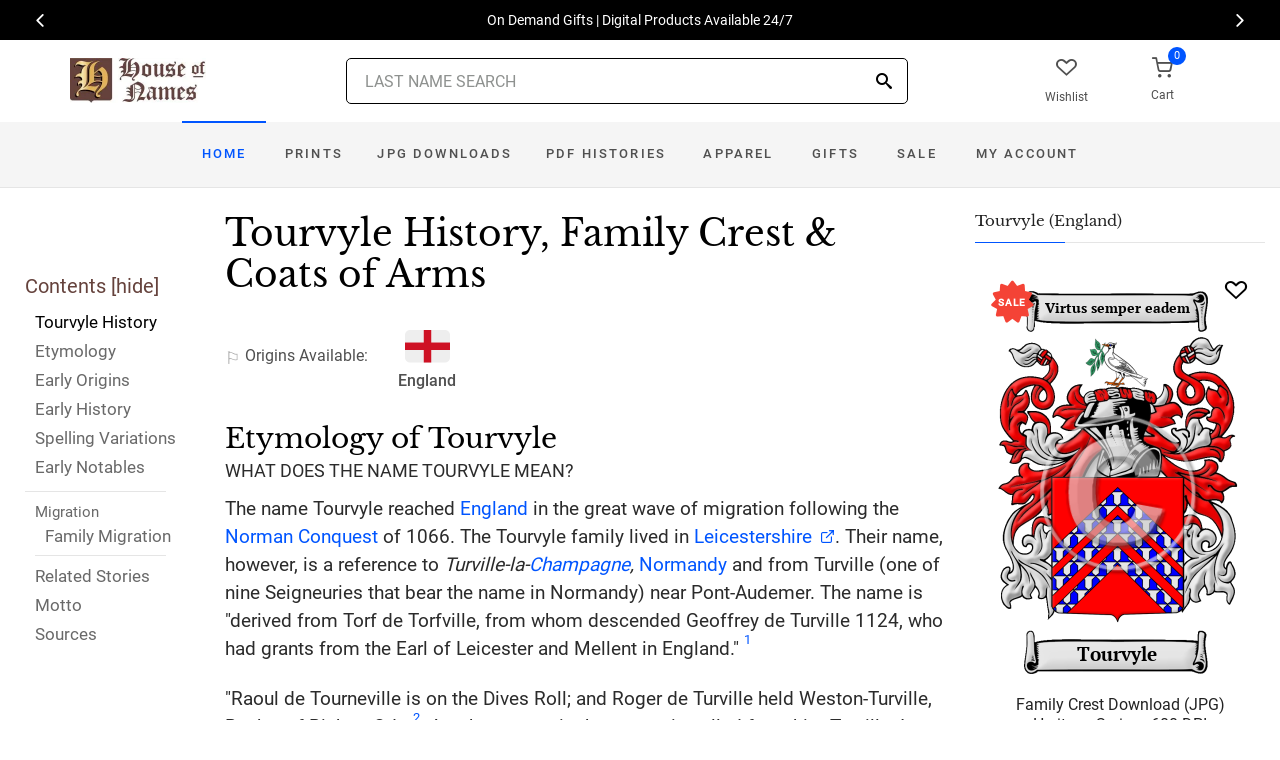

--- FILE ---
content_type: text/html; charset=utf-8
request_url: https://www.houseofnames.com/tourvyle-family-crest
body_size: 48326
content:
<!DOCTYPE html><html lang="en">
<head>
    <meta charset="utf-8" /><meta name="viewport" content="width=device-width, initial-scale=1" /><title>Tourvyle Name Meaning, Family History, Family Crest &amp; Coats of Arms</title><link rel="canonical" href="https://www.houseofnames.com/tourvyle-family-crest" /><meta name="distribution" content="Global" /><meta name="rating" content="General" /><meta name="language" content="EN" /><meta name="doc-type" content="Web Page" /><meta name="doc-class" content="Completed" /><meta name="copyright" content="&copy; 2004-2026 Swyrich Corporation">
        <meta name="description" content="View the Tourvyle surname, family crest and coat of arms. Discover the Tourvyle family history for the English Origin. What is the origin of the name Tourvyle?" />
        <link rel="preload" href="/dpreview/TURVILLE/EN/Tourvyle/family-crest-coat-of-arms.png" as="image" fetchpriority="high">
    <link rel="preconnect" href="https://www.googletagmanager.com"><link rel="dns-prefetch" href="https://www.googletagmanager.com"><link rel="preload" as="font" type="font/woff2" href="/cdn/fonts/roboto-v20-latin-regular.woff2" crossorigin="anonymous"><link rel="preload" as="font" type="font/woff2" href="/cdn/fonts/roboto-v30-latin-500.woff2" crossorigin="anonymous"><link rel="preload" as="font" type="font/woff2" href="/cdn/fonts/libre-baskerville-v7-latin-regular.woff2" crossorigin="anonymous"><link rel="preload" as="font" type="font/woff2" href="/cdn/fonts/icomoon.woff2?1grn3q" crossorigin="anonymous">
        <link rel="preload" href="/cdn/css/fc-styles-v3.min.css" as="style"><link rel="stylesheet" media="screen" href="/cdn/css/fc-styles-v3.min.css"><link rel="preload" href="/cdn/js/fc-scripts-v30.min.js" nonce="4CKLLuhVMO" as="script">


    <link rel="apple-touch-icon" sizes="180x180" href="/cdn/img/apple-touch-icon.png"><link rel="icon" type="image/png" sizes="32x32" href="/cdn/img/favicon-32x32.png"><link rel="icon" type="image/png" sizes="16x16" href="/cdn/img/favicon-16x16.png"><link rel="manifest" href="/cdn/manifest.json"><link rel="mask-icon" href="/cdn/img/safari-pinned-tab.svg" color="#34549a"><meta name="theme-color" content="#ffffff"> 
    <meta property="og:title" content="Tourvyle Name Meaning, Family History, Family Crest & Coats of Arms" /><meta property="og:type" content="article" /><meta property="og:article:published_time" content="2000/1/1" /><meta property="og:article:modified_time" content="2025/5/15" /><meta property="og:article:tag" content="Tourvyle" /><meta property="og:article:tag" content="history" /><meta property="og:article:tag" content="family crest" /><meta property="og:article:tag" content="coat of arms" /><meta property="og:article:tag" content="English" /><meta property="og:url" content="https://www.houseofnames.com/tourvyle-family-crest" /><meta property="og:site_name" content="HouseOfNames" /><meta property="og:description" content="View the Tourvyle surname, family crest and coat of arms. Discover the Tourvyle family history for the English Origin. What is the origin of the name Tourvyle?" /><meta property="og:image" content="https://www.houseofnames.com/dpreview/TURVILLE/EN/Tourvyle/family-crest-coat-of-arms.png" /><meta property="og:image:secure_url" content="https://www.houseofnames.com/dpreview/TURVILLE/EN/Tourvyle/family-crest-coat-of-arms.png" />
    <script type="application/ld+json">[{"@context": "http://schema.org","@type": "WebSite","name": "HouseOfNames","url": "https://www.houseofnames.com","sameAs": ["https://www.facebook.com/HouseofNames","https://www.pinterest.com/HouseofNames"]}, {"@context": "http://schema.org","@type": "Organization","url": "https://www.houseofnames.com","logo": "https://www.houseofnames.com/img/logo/logo.png","contactPoint": [{"@type": "ContactPoint","telephone": "+1-888-468-7686","contactType": "customer service"}]}, {"@context": "http://schema.org","@type": "Store","image": ["https://www.houseofnames.com/img/logo/logo.png"],"@id":"https://www.houseofnames.com","name":"HouseofNames.com","address": {"@@type": "PostalAddress","streetAddress": "633 Norris Crt, Units 1 & 2","addressLocality": "Kingston","addressRegion": "ON","postalCode": "K7P2R9","addressCountry": "CA"},"url": "https://www.houseofnames.com","telephone": "+1-888-468-7686","priceRange" : "$6 - $295","openingHoursSpecification": [{"@type": "OpeningHoursSpecification","dayOfWeek": ["Monday","Tuesday","Wednesday","Thursday"],"opens": "09:00","closes": "16:30"},{"@type": "OpeningHoursSpecification","dayOfWeek": ["Friday"],"opens": "9:00","closes": "15:00"},{"@type": "OpeningHoursSpecification","dayOfWeek": ["Saturday","Sunday"],"opens": "00:00","closes": "00:00"}]}]</script>
    
</head>
<body style="margin:0">
        <span class="anchor" id="History"> </span>
    <header class="site-header navbar-sticky">
        <div class="itemH blackBg"><div id="top-owl-carousel" class="owl-carousel" data-owl-carousel="{ &quot;nav&quot;: true, &quot;dots&quot;: false, &quot;loop&quot;: true, &quot;autoplay&quot;: true, &quot;autoplayTimeout&quot;: 7000  }"></div></div>
        <div class="topbar d-flex justify-content-between container containerFc">            
            <div class="site-branding d-flex"><a class="site-logo align-self-center" href="/"><img src="/cdn/webp/img/logo/logo.webp" width="136" height="45" alt="HouseofNames"></a></div><div class="search-box-wrap d-flex"><div class="search-box-inner align-self-center"><div class="search-box d-flex" style="padding-right:80px;padding-left:80px"><div class="search-box-form"><form id="sForm" action="/search.asp" method="get" target="_top"><div class="searchIconPos"><button aria-label="Search" type="submit" class="noBgNoBdr"><i class="icon-search1"></i></button></div><input class="form-control" type="search" id="s" name="s" autocomplete="off" placeholder="LAST NAME SEARCH"><div id="divSearchSuggest" class="divSuggest"></div></form></div></div></div></div>
            <div class="toolbar d-flex">
                <div class="toolbar-item hidden-on-mobile" style="border:none"><a href="/wishlist.asp"><div><div class="toolbar-wishlist"><i class="icon-heart-outlined"></i></div><span class="text-label">Wishlist</span></div></a></div><div class="toolbar-item visible-on-mobile mobile-menu-toggle" style="border:none"><a id="aMobileMenu" href="#"><div><i class="icon-menu"></i><span class="text-label">Menu</span></div></a></div><div class="toolbar-item" style="border:none"><a class="cartPreview" href="/shopcart.asp"><div><span class="cart-icon"><div class="toolbar-shopping-cart"><i class="icon-shopping-cart"></i></div><span id="cartCountPos1" class="count-label"> </span></span><span class="text-label toolbar-shopping-cart-text">Cart</span></div></a><div id="hdrCartPreviewPos1" class="toolbar-dropdown cart-dropdown widget-cart hidden-on-mobile"></div></div>
            </div>            
            <div class="mobile-menu"><nav class="slideable-menu"><ul class="menu" data-initial-height="385">			
                        <li><span><a href="/">Home</a></span></li><li><span><a href="/tourvyle/english/sale">Sale</a></span></li><li class="has-children printsM"><span><a href="/tourvyle/english/ps/prints">Prints</a><span class="sub-menu-toggle"></span></span></li><li class="has-children jpgDownloadsM"><span><a href="/tourvyle/english/ps/jpg-products">JPG Downloads</a><span class="sub-menu-toggle"></span></span></li><li class="has-children pdfDownloadsM"><span><a href="/tourvyle/english/ps/pdf-products">PDF Histories</a><span class="sub-menu-toggle"></span></span></li><li class="has-children apparelM"><span><a href="/tourvyle/english/ps/apparel">Apparel</a><span class="sub-menu-toggle"></span></span></li><li class="has-children giftsM"><span><a href="/tourvyle/english/gifts">Gifts</a><span class="sub-menu-toggle"></span></span></li><li class="has-children myAccountM"><span><a href="/account-login.asp">Account</a><span class="sub-menu-toggle"></span></span></li>
                    </ul></nav>
            </div>
        </div>
        <div class="navbar" style="margin:0;padding:0;">
            <div class="toolbar" style="position:absolute;left:20px;top:10px;width:136px;height:45px"><div class="toolbar-inner"><div id="logoScrolled"><a href="/"><img src="/cdn/webp/img/logo/logo.webp" width="116" height="38" alt="HouseofNames"></a></div></div></div>
            <nav class="site-menu"><ul>
                    <li class="has-megamenu active homeD homeW"><a class="homeW" href="/">Home</a></li><li class="has-megamenu headD printsD printsW"><a class="printsW" href="/tourvyle/english/ps/prints">Prints</a></li><li class="has-megamenu headD jpgDownloadsD jpgDownloadsW"><a class="jpgDownloadsW" href="/tourvyle/english/ps/jpg-products">JPG Downloads</a></li><li class="has-megamenu headD pdfDownloadsD pdfDownloadsW"><a class="pdfDownloadsW" href="/tourvyle/english/ps/pdf-products">PDF Histories</a></li><li class="has-megamenu headD apparelD apparelW"><a class="apparelW" href="/tourvyle/english/ps/apparel">Apparel</a></li><li class="has-megamenu headD giftsD giftsW"><a class="giftsW" style="white-space:nowrap" href="/tourvyle/english/gifts">Gifts</a></li><li class="has-megamenu saleW"><a class="saleW" href="/tourvyle/english/sale">Sale</a></li><li class="has-submenu headD myAccountD myAccountW"><a class="myAccountW padTForBr" href="/account-login.asp">My <span class="mnuBr"><br /></span>Account</a></li>                    
</ul>
            </nav>
            <div class="toolbar">
                <div class="toolbar-inner">
                    <div class="toolbar-item wishlistD"><a href="/wishlist.asp"><div class="marTop5"><div class="toolbar-wishlist"><i class="icon-heart-outlined"></i></div><span class="text-label">Wishlist</span></div></a></div><div class="toolbar-item"><a class="cartPreview" href="/shopcart.asp"><div class="marTop5"><span class="cart-icon"><div class="toolbar-shopping-cart"><i class="icon-shopping-cart"></i></div><span id="cartCountPos2" class="count-label"> </span></span><span class="text-label toolbar-shopping-cart-text">Cart</span></div></a><div id="hdrCartPreviewPos2" class="toolbar-dropdown cart-dropdown widget-cart"></div></div>
                </div>
            </div>
        </div>
        <div class="d-lg-none"><div class="mobileSearchBox"><div class="mobile-search posRel"><form id="searchTermForm" action="/search.asp" method="post"><div class="searchIconPos"><button aria-label="Search" type="submit" class="noBgNoBdr"><i class="icon-search1"></i></button></div><input class="form-control" type="search" id="searchTerm" name="searchTerm" autocomplete="off" placeholder="LAST NAME SEARCH"></form></div><div id="divSearchSuggestMobile" class="divSuggest"></div></div></div>
    </header>
    
    <main role="main">
        <div class="container padding-bottom-3x padding-top-1x mb-2"><div class="row"><div class="col-xl-9 col-lg-8 linked-content-container"><div id="divContent"><div id="toggleToc" class="tocHideSpec"><div class="toc tocScrollBar" style="padding-top:60px"><div class="tocHdr">Contents [<a id="aHideToc" href="#" style="color:#65423C">hide</a>]</div><div class="tocList"><a class="tocItem0" href="#History" style="color:black">Tourvyle History</a><a class="tocItem1" href="#Etymology">Etymology</a><a class="tocItem2" href="#Early-Origins">Early Origins</a><a class="tocItem3" href="#Early-History">Early History</a><a class="tocItem4" href="#Spelling-Variations">Spelling Variations</a><a class="tocItem5" href="#Early-Notables">Early Notables</a><div class="tocListMig"> <hr class="tocHr"><a href="#Family-Migration" class="tocSect6" style="font-size:15px">Migration</a><div class="padL10"><a class="tocItem6" href="#Family-Migration">Family Migration</a><hr class="tocHr"></div></div><a class="tocItem7" href="#Related-Stories">Related Stories</a><a class="tocItem8" href="#Motto-Translation">Motto</a><a class="tocItem9" href="#Citations-Info">Sources</a></div></div></div><table style="width:100%;height:100%"><tr><td class="tdToc tocHideSpec"></td><td class="vTop tdPadL"><span class="toc0"><h1><a id="aShowToc" class="tocHideSpec" href="#"><img data-src="/cdn/webp/i/contents.webp" alt="Show Contents" class="lazyload imgShowToc" /></a>Tourvyle History, Family Crest & Coats of Arms</h1><ul class="post-meta mb-4 ul-origins"><li><i class="icon-flag"></i>Origins <span class="desktop"> Available</span>:</li><li><div><i class="icon-english"><span class="path1"></span><span class="path2"></span></i></div> <strong>England</strong></li></ul></span><div class="d-lg-none d-xl-none"><div class="col-lg-12 text-center"><section class="widget widget-featured-posts" style="max-width:370px;margin-right:auto;margin-left:auto;"><div class="product-card"><div><div style="min-height:391px;width:247px;margin-right:auto;margin-left:auto;margin-top:20px"><div style="position:absolute;"><a href="/tourvyle/english/p/family-crest-download-heritage-series-600"><img width="247" height="392" src="/dpreview/TURVILLE/EN/Tourvyle/family-crest-coat-of-arms.png"  alt="Tourvyle Family Crest Download (JPG) Heritage Series - 600 DPI"></a></div></div></div><div class="wishlistPos" style="top:2%"><a href="#" class="lnk-wishlist " data-product-id="JPG-1001-600" aria-label="Wishlist"><div class="icon-heart-img"></div></a></div><div class="product-badge jpgOnSaleChristmas" style="display:none"></div><div class="product-badge jpgOnSale" style="display:none;"><div class="saleBadgePos"><div class="posAbs"><i class="icon-sale-badge"></i></div><div class="fcSaleBadgeText">SALE</div></div></div><div class="product-card-body" data-href="/tourvyle/english/p/family-crest-download-heritage-series-600"><h3 class="product-title"><a href="/tourvyle/english/p/family-crest-download-heritage-series-600">Family Crest Download (JPG) Heritage Series - 600 DPI</a></h3><h4 class="product-price jpgPrice"><div class='text-center'><div class='spinner-border text-gray-dark' style='width: 15px; height: 15px;' role='status'><span class='sr-only' data-nosnippet>Loading...</span></div></div></h4><div data-nosnippet><div class='text-center'><span class="ratingFont"><i class="icon-star-full"></i><i class="icon-star-full"></i><i class="icon-star-full"></i><i class="icon-star-full"></i><i class="icon-star-half"></i></span><label class="ratingFont">&nbsp;(333)</label></div><button data-href="/tourvyle/english/p/family-crest-download-heritage-series-600" class='btn btn-sm btn-outline-primary prodCardBtn'>CHOOSE OPTIONS</button></div></div></div></section></div></div><span class="anchor" id="Etymology"> </span><span class="toc1"><h2 class="fc marBot2">Etymology of Tourvyle</h2><div class="fcSubHdr">What does the name Tourvyle mean?</div><p class='text-lg'>The name Tourvyle reached <a href='/blogs/England'>England</a> in the great wave of migration following the <a href='/blogs/Norman-Conquest'>Norman Conquest</a> of 1066. The Tourvyle family lived in <a href='https://en.wikipedia.org/wiki/Leicestershire' target='_blank'>Leicestershire</a>. Their name, however, is a reference to <i>Turville-la-<a href='/blogs/Champagne'>Champagne</a>,</i> <a href='/blogs/Normandy'>Normandy</a> and from Turville (one of nine Seigneuries that bear the name in Normandy) near Pont-Audemer. The name is &quot;derived from Torf de Torfville, from whom descended Geoffrey de Turville 1124, who had grants from the Earl of Leicester and Mellent in England.&quot; <a data-nosnippet class="sup" href="#Citations-Info" data-html="true" data-container="body" data-toggle="popover" data-placement="bottom" data-trigger="hover" title="" data-content="<em>The Norman People and Their Existing Descendants in the British Dominions and the United States Of America.</em> Baltimore: Genealogical Publishing, 1975. Print. (ISBN 0-8063-0636-X)" data-original-title="Citation">1</a><p class='text-lg'>&quot;Raoul de Tourneville is on the Dives Roll; and Roger de Turville held Weston-Turville, Bucks, of Bishop Odo <a data-nosnippet class="sup" href="#Citations-Info" data-html="true" data-container="body" data-toggle="popover" data-placement="bottom" data-trigger="hover" title="" data-content="Williams, Dr Ann. And G.H. Martin, Eds., <em>Domesday Book A Complete Translation.</em> London: Penguin, 1992. Print.  (ISBN 0-141-00523-8)" data-original-title="Citation">2</a>. Another manor in the county is called from him Turville. In <a href='https://en.wikipedia.org/wiki/Leicestershire' target='_blank'>Leicestershire</a> they are &#39;one of the ancientest families in the shire&#39;; seated at Normanton-Turville from the time of Henry II., and still flourishing in a junior branch at Husbands Bosworth in the same county.&quot; <a data-nosnippet class="sup" href="#Citations-Info" data-html="true" data-container="body" data-toggle="popover" data-placement="bottom" data-trigger="hover" title="" data-content="Cleveland, Dutchess of <em>The Battle Abbey Roll with some Account of the Norman Lineages.</em> London: John Murray, Abermarle Street, 1889. Print. Volume 3 of 3 " data-original-title="Citation">3</a><p class='text-lg'>However, some believe the name is Anglo Saxon in origin, and meant &#39;dry field&#39;. In the <a href='/blogs/Anglo-Saxons'>Anglo-Saxon</a> Chronicle the name was recorded in 796 as Thyrefeld. Regardless of the origin, Ralph Turvill, a benefactor of the abbey of Leicester was the first record of the name in 1297.</p></span><div class="d-lg-none d-xl-none"><div class="col-lg-12 text-center"><section class="widget widget-featured-posts fcProdMobile"><div class="product-card prodAreaMobile1 fcProdAreaMobile"><div class="text-center padT200"><div class="spinner-border text-gray-dark m-2 wh3rem" role="status"><span class="sr-only">Loading...</span></div></div></div></section></div></div><span class="anchor" id="Early-Origins"> </span><span class="toc2"><h2 class="fc pt-4">Early Origins of the Tourvyle family</h2></span><span class="toc2-d"><p class='text-lg'>The surname Tourvyle was first found in <a href='https://en.wikipedia.org/wiki/Leicestershire' target='_blank'>Leicestershire</a> where they held a <a href='/blogs/family-seat'>family seat</a> as Lords of the Manor of Herdebere, Pailington, Bedworth, Chelmscote, Fulbrooke, and Nuneaton. Normanton Turvile was their main <a href='/blogs/family-seat'>seat</a>. William de Turvile, a companion in arms of Duke William at the Battle of Hastings in 1066, was the first settler. William was descended from the Turville-la-<a href='/blogs/Champagne'>Champagne</a>, seated at Eure, at Amfreville-la-<a href='/blogs/Champagne'>Champagne</a>. <p class='text-lg'>Another source has a slightly more romantic understanding of their origin: &quot;from which of the ten Seigniories of Tourville in the Duchy of <a href='/blogs/Normandy'>Normandy</a> the English Turviles came, cannot now he ascertained. Certain it is that William de Tourville accompanied Duke William to Hastings, and that soon after the Conquest, the Tourvilles became extensive proprietors in the counties of Warwick and Leicester, giving in the latter their name to the manor of Normanton Turvile.&quot; <a data-nosnippet class="sup" href="#Citations-Info" data-html="true" data-container="body" data-toggle="popover" data-placement="bottom" data-trigger="hover" title="" data-content="Burke, John Bernard, <em>The Roll of Battle Abbey. </em> London: Edward Churton, 26, Holles Street, 1848, Print." data-original-title="Citation">4</a><p class='text-lg'>In <a href='https://en.wikipedia.org/wiki/Buckinghamshire' target='_blank'>Buckinghamshire</a>, the manor of Turville once belonged to the abbey at St Albans, but was seized by the Crown in the Dissolution of the Monasteries in 1547. The manor house has since been rebuilt as Turville Park, a fine stately home in the village of Turville. Geoffrey de Turville or de Tourville (died 1250) was an English-born judge and cleric in thirteenth-century <a href='/blogs/Ireland'>Ireland</a>, who held office as Bishop of <a href='https://en.wikipedia.org/wiki/Queen%27s_County_Ossory_%28UK_Parliament_constituency%29' target='_blank'>Ossory</a> and Lord Chancellor of <a href='/blogs/Ireland'>Ireland</a>. A native of Turville in <a href='https://en.wikipedia.org/wiki/Buckinghamshire' target='_blank'>Buckinghamshire</a>, he claimed descendancy through Geoffrey de Turville (c.1122-1177), Lord of the Manor of Weston Turville.<p class='text-lg'>The Turvy or Turvey variants claim the parish of Turvey in <a href='https://en.wikipedia.org/wiki/Bedfordshire' target='_blank'>Bedfordshire</a> as their place of origin. Originally known as Toruele in the <a href='/blogs/DomesdayBook'>Domesday Book</a> of 1086, <a data-nosnippet class="sup" href="#Citations-Info" data-html="true" data-container="body" data-toggle="popover" data-placement="bottom" data-trigger="hover" title="" data-content="Williams, Dr Ann. And G.H. Martin, Eds., <em>Domesday Book A Complete Translation.</em> London: Penguin, 1992. Print.  (ISBN 0-141-00523-8)" data-original-title="Citation">2</a> the place name literally meant &quot;island with good turf or grass,&quot; from the Old English &quot;turf,&quot; + &quot;eg.&quot; <a data-nosnippet class="sup" href="#Citations-Info" data-html="true" data-container="body" data-toggle="popover" data-placement="bottom" data-trigger="hover" title="" data-content="Mills, A.D., <em>Dictionary of English Place-Names.</em> Oxford: Oxford University Press, 1991. Print. (ISBN 0-19-869156-4)" data-original-title="Citation">5</a></p></span><span class="anchor" id="Early-History"> </span><span class="toc3"><h2 class="fc pt-4">Early History of the Tourvyle family</h2><p class='text-lg'>This web page shows only a small excerpt of our Tourvyle research. Another 229 words (16 lines of text) covering the years 1122, 1177, 1235, 1250, 1277, 1288, 1289, 1291, 1293, 1296, 1297, 1315, 1400, 1621 and 1799 are included under the topic Early Tourvyle History in all our <a href="/tourvyle/english/p/coat-of-arms-extended-history-download-pdf">PDF Extended History products</a> and printed products wherever possible.</p></span><span class="anchor" id="Spelling-Variations"> </span><span class="toc4"><h2 class="fc pt-4">Tourvyle Spelling Variations</h2><p class='text-lg'>Before the advent of the printing press and the first dictionaries, the English language was not standardized. Sound was what guided spelling in the Middle Ages, so one person&#39;s name was often recorded under several variations during a single lifetime. <a href='/blogs/Spelling-Variations'>Spelling variations</a> were common, even among the names of the most literate people. Known variations of the Tourvyle family name include <span style='color:black;text-shadow: 1px 0 0 currentColor;'>Turvile, Turville, Tourville, Tourvile, Turvell, Turvill, Turvil</span> and many more.</p></span><span class="anchor" id="Early-Notables"> </span><span class="toc5"><h2 class="fc pt-4">Early Notables of the Tourvyle family</h2><p class='text-lg'>William de Turvile, of Weston Turville, <a href='https://en.wikipedia.org/wiki/Buckinghamshire' target='_blank'>Buckinghamshire</a>, <a href='/blogs/DomesdayBook#terms'>High Sheriff</a> of <a href='https://en.wikipedia.org/wiki/Bedfordshire' target='_blank'>Bedfordshire</a> and <a href='https://en.wikipedia.org/wiki/Buckinghamshire' target='_blank'>Buckinghamshire</a> in 1288 and later in 1291. Later Nicolas de Trimenel or de Turvile was <a href='/blogs/DomesdayBook#terms'>High Sheriff</a> in 1293. Robert Turvile was a Knights Templar and was Master of the Temple of London (1277-1289.)
Geoffrey de Turville (died 1250) was an... <br />Another 52 words (4 lines of text) are included under the topic Early Tourvyle Notables in all our <a href="/tourvyle/english/p/coat-of-arms-extended-history-download-pdf">PDF Extended History products</a> and printed products wherever possible.</p></span><div class="d-lg-none d-xl-none"><div class="col-lg-12 text-center"><section class="widget widget-featured-posts fcProdMobile"><div class="product-card prodAreaMobile2 fcProdAreaMobile"><div class="text-center padT200"><div class="spinner-border text-gray-dark m-2 wh3rem" role="status"><span class="sr-only">Loading...</span></div></div></div></section></div></div><div class="d-lg-none d-xl-none"><div class="col-lg-12 text-center"><section class="widget widget-featured-posts fcProdMobile"><div class="product-card prodAreaMobile3 fcProdAreaMobile"><div class="text-center padT200"><div class="spinner-border text-gray-dark m-2 wh3rem" role="status"><span class="sr-only">Loading...</span></div></div></div></section></div></div><div class="d-lg-none d-xl-none"><div class="col-lg-12 text-center"><section class="widget widget-featured-posts fcProdMobile"><div class="product-card prodAreaMobile4 fcProdAreaMobile"><div class="text-center padT200"><div class="spinner-border text-gray-dark m-2 wh3rem" role="status"><span class="sr-only">Loading...</span></div></div></div></section></div></div><div class="d-lg-none d-xl-none"><div class="col-lg-12 text-center"><section class="widget widget-featured-posts fcProdMobile"><div class="product-card prodAreaMobile5 fcProdAreaMobile"><div class="text-center padT200"><div class="spinner-border text-gray-dark m-2 wh3rem" role="status"><span class="sr-only">Loading...</span></div></div></div></section></div></div><span class="anchor" id="Family-Migration"> </span><span class="toc6"><h2 class="fc pt-4">Migration of the Tourvyle family</h2><p>To escape the political and religious chaos of this era, thousands of English families began to migrate to the New World in search of land and freedom from religious and political persecution. The passage was expensive and the ships were dark, crowded, and unsafe; however, those who made the voyage safely were encountered opportunities that were not available to them in their homeland. Many of the families that reached the New World at this time went on to make important contributions to the emerging nations of the United States and Canada. Research into various historical records has revealed some of first members of the Tourvyle family to immigrate North America: Ann Turvel who landed in North America in 1771.</p></span><span class="anchor" id="Related-Stories"> </span><span class="toc7" style='z-index:2'><hr><a data-toggle="collapse" href="#RelatedStories" role="button" aria-expanded="false" aria-controls="RelatedStories"><h2 class="fc pt-4"><table class="w100Percent"><tr><td>Related Stories </td><td class="tdHdrToggle"><span id='RelatedStoriesToggle' class='hdrToggle'>+</span></td></tr></table></h2></a><div class="collapse" id="RelatedStories"><ul><li><a href='/blogs/family-crest-elements'>Family Crests: Elements</a></li><li><a href="/blogs/Norman-Conquest">Norman Conquest: the famous 1066 invasion of England</a></li><li><a href="/blogs/Anglo-Saxons">Anglo-Saxons: the birth of Old English from early German (Saxon) settlers (about 450-1066)</a></li><li><a href="/blogs/Champagne">Champagne</a></li><li><a href="/blogs/Normandy">Normandy, northern France, home to the Normans</a></li><li><a href="/blogs/England">England: how does it relate to Surnames?</a></li></ul></div></span><span class="anchor" id="Motto-Translation"> </span><span class="toc8"><hr><a data-toggle="collapse" href="#Motto" role="button" aria-expanded="true" aria-controls="Motto"><h2 class="fc pt-4"><table class="w100Percent"><tr><td>The Tourvyle Motto </td><td class="tdHdrToggle"><span id='MottoToggle' class='hdrToggle showX'>+</span></td></tr></table></h2></a><div class="show" id="Motto">The motto was originally a war cry or slogan. Mottoes first began to be shown with arms in the 14th and 15th centuries, but were not in general use until the 17th century. Thus the oldest coats of arms generally do not include a motto. Mottoes seldom form part of the grant of arms: Under most heraldic authorities, a motto is an optional component of the coat of arms, and can be added to or changed at will; many families have chosen not to display a motto.<br /><br /> <strong>Motto: </strong>Virtus semper eadem<br /><strong>Motto Translation: </strong>Virtue is always the same.<br /><br /></div></span><span class="anchor" id="Citations-Info"> </span><span class="toc9"><hr><a data-toggle="collapse" href="#Citations" role="button" aria-expanded="false" aria-controls="Citations"><h2 class="fc pt-4"><table class="w100Percent"><tr><td>Sources </td><td class="tdHdrToggle"><span id='CitationsToggle' class='hdrToggle'>+</span></td></tr></table></h2></a><div class="collapse" id="Citations"><ol class="olCitation"><li><em>The Norman People and Their Existing Descendants in the British Dominions and the United States Of America.</em> Baltimore: Genealogical Publishing, 1975. Print. (ISBN 0-8063-0636-X)</li><li>Williams, Dr Ann. And G.H. Martin, Eds., <em>Domesday Book A Complete Translation.</em> London: Penguin, 1992. Print.  (ISBN 0-141-00523-8)</li><li>Cleveland, Dutchess of <em>The Battle Abbey Roll with some Account of the Norman Lineages.</em> London: John Murray, Abermarle Street, 1889. Print. Volume 3 of 3 </li><li>Burke, John Bernard, <em>The Roll of Battle Abbey. </em> London: Edward Churton, 26, Holles Street, 1848, Print.</li><li>Mills, A.D., <em>Dictionary of English Place-Names.</em> Oxford: Oxford University Press, 1991. Print. (ISBN 0-19-869156-4)</li></ol></div><hr></span><br /><a href="https://www.facebook.com/HouseofNames"><img width="158" height="30" class="lazyload" src="[data-uri]" data-src="/cdn/webp/i/facebook-likes.webp" alt="Houseofnames.com on Facebook"></a></td></tr></table></div></div><div class="col-xl-3 col-lg-4"><aside id="asidebar" class="sidebar sidebar-offcanvas position-left"><span class="sidebar-close"><i class="icon-x"></i></span><section class="widget widget-categories"><h3 class="widget-title">Tourvyle (England)</h3><div id="firstProdRight" class="product-card"><div><div style="min-height:391px;width:247px;margin-right:auto;margin-left:auto;margin-top:20px"><div style="position:absolute;"><a href="/tourvyle/english/p/family-crest-download-heritage-series-600"><img width="247" height="392" src="/dpreview/TURVILLE/EN/Tourvyle/family-crest-coat-of-arms.png"  alt="Tourvyle Family Crest Download (JPG) Heritage Series - 600 DPI"></a></div></div></div><div class="wishlistPos" style="top:1.5%"><a href="#" class="lnk-wishlist " data-product-id="JPG-1001-600" aria-label="Wishlist"><div class="icon-heart-img"></div></a></div><div class="product-badge jpgOnSaleChristmas" style="display:none"></div><div class="product-badge jpgOnSale" style="display:none"><div class="saleBadgePos"><div class="posAbs"><i class="icon-sale-badge"></i></div><div class="fcSaleBadgeText">SALE</div></div></div><div class="product-card-body" data-href="/tourvyle/english/p/family-crest-download-heritage-series-600"><h3 class="product-title"><a href="/tourvyle/english/p/family-crest-download-heritage-series-600">Family Crest Download (JPG) Heritage Series - 600 DPI</a></h3><h4 class="product-price jpgPrice"><div class='text-center'><div class='spinner-border text-gray-dark' style='width: 15px; height: 15px;' role='status'><span class='sr-only' data-nosnippet>Loading...</span></div></div></h4><div data-nosnippet><div class='text-center'><span class="ratingFont"><i class="icon-star-full"></i><i class="icon-star-full"></i><i class="icon-star-full"></i><i class="icon-star-full"></i><i class="icon-star-half"></i></span><label class="ratingFont">&nbsp;(333)</label></div><button data-href="/tourvyle/english/p/family-crest-download-heritage-series-600" class='btn btn-sm btn-outline-primary prodCardBtn'>CHOOSE OPTIONS</button></div></div></div></section><section class="widget widget-featured-posts"><h3 class="widget-title">Top Sellers</h3><div class="padding-bottom-2x prodAreaPadBot1"><div class="product-card"><div class="product-card prodArea1" style="height:575px;"><div class="text-center padT200"><div class="spinner-border text-gray-dark m-2 wh3rem" role="status"><span class="sr-only">Loading...</span></div></div></div></div></div><div class="padding-bottom-2x prodAreaPadBot2"><div class="product-card"><div class="product-card prodArea2" style="height:575px;"><div class="text-center padT200"><div class="spinner-border text-gray-dark m-2 wh3rem" role="status"><span class="sr-only">Loading...</span></div></div></div></div></div><div class="padding-bottom-2x prodAreaPadBot3"><div class="product-card"><div class="product-card prodArea3" style="height:575px;"><div class="text-center padT200"><div class="spinner-border text-gray-dark m-2 wh3rem" role="status"><span class="sr-only">Loading...</span></div></div></div></div></div><div class="padding-bottom-2x prodAreaPadBot4"><div class="product-card"><div class="product-card prodArea4" style="height:575px;"><div class="text-center padT200"><div class="spinner-border text-gray-dark m-2 wh3rem" role="status"><span class="sr-only">Loading...</span></div></div></div></div></div><div class="padding-bottom-2x prodAreaPadBot5"><div class="product-card"><div class="product-card prodArea5" style="height:575px;"><div class="text-center padT200"><div class="spinner-border text-gray-dark m-2 wh3rem" role="status"><span class="sr-only">Loading...</span></div></div></div></div></div></section></aside></div></div></div><script id="jsonVal" type="application/ld+json">{"t":"n","ScotlandAndEnglandSamePara":false,"lnksHoverURL":["/blogs/Norman-Conquest","https://en.wikipedia.org/wiki/Leicestershire","/blogs/Anglo-Saxons","/blogs/Champagne","/blogs/Normandy","/blogs/England","/blogs/Spelling-Variations","https://en.wikipedia.org/wiki/Buckinghamshire","/blogs/DomesdayBook","/blogs/DomesdayBook#terms","https://en.wikipedia.org/wiki/Bedfordshire","/blogs/family-seat"],"lnksHoverSummary":["The <strong>Norman Conquest</strong> was an invasion and occupation of England in 1066 AD by an army made up of thousands of Normans, Bretons, Flemish, and French troops, led by William I, the Duke of Normandy, later styled William the Conqueror.","<strong>Leicestershire </strong>was recorded in the Domesday Book where the first recorded use was L&aelig;grecastrescir. It is now bordered by Northamptonshire, Lincolnshire, Rutland, Nottinghamshire, Warwickshire, Staffordshire and Derbyshire and is located in the East Midlands region of England. Known for its food and drink (Red Leicester cheeses and Pork pie) as well as farming it is also known for engineering.","The <strong>Anglo-Saxons</strong> were a cultural group formed by Germanic people that moved from mainland Europe to Britain. The Anglo-Saxons are responsible for the majority of the modern English language as well as the legal system and general society in England today.","<span style=\"font-size:12pt\"><span new=\"\" roman=\"\" style=\"font-family:\" times=\"\"><strong><span calibri=\"\" style=\"font-family:\"><span style=\"color:#0e101a\">Champagne, &#643;&#593;&#771;pa&#626;&nbsp;</span></span></strong></span></span><br /><br /><span style=\"font-size:12pt\"><span new=\"\" roman=\"\" style=\"font-family:\" times=\"\"><span style=\"color:#0e101a\">Champagne, a province in the Kingdom of France, is better known as the Champagne wine region for sparkling white wine. In the High Middle Ages, the province was famous for the Champagne fairs, which were very important in the economy of Western societies. The County of Champagne descended from the early medieval kingdom of Austrasia and was passed to the French crown in 1314.&nbsp;</span></span></span><br />&nbsp;","<strong>Normandy</strong> is the northernmost region of France and it makes up 30,627 square kilometers (11,825 square miles) of the country. Approximately five percent of France&#39;s population lives in Normandy and they are known as the Norman people","<strong>England</strong> is a country that is part of the United Kingdom. It occupies more than half of the land of the area. It shares its borders with Wales to the West and Scotland the to its north. Laced by great rivers and small streams, England is a fertile land which has supported a thriving agricultural economy for millenia.","Many of our last names in use today, cannot be found before the 17th and 18th century since the majority of them were changed. By example, the famed&nbsp;<b>William Shakespeare,</b>&nbsp;spelt his last name,&nbsp;<em>Shakespeare, Shakespere, Shakespear, Shakspere, and Shaxspere.</em>","<strong>Buckinghamshire </strong>(<strong>Bucks</strong>) has existed since it was a subdivision of the kingdom of Mercia (585 &ndash; 919), on the south east area is it bordered by Greater London, Berkshire, Oxfordshire, Northamptonshire, Bedfordshire and Hertfordshire. With good access routes to London it has some densely populated areas along the border with Greater London, some are served by the London Underground.","The <strong>Domesday Book, </strong>our earliest public record, is a unique survey of the value and ownership of lands and resources in late 11th century England. The record was compiled in 1086-1087, a mere twenty years after the Norman Conquest, at the order of William the Conqueror.","<strong>SHERIFF</strong>&nbsp;derived from the Old English word scir-gerefa, was the royal officer in charge of a shire and responsible for judicial and financial functions that included overseeing the royal estates and custody of royal castles.","<p paraeid=\"{cde2fb5d-ee2a-48bc-9899-a43d364b9a8a}{30}\" paraid=\"261001318\">Located in the Eastern area. <strong>Bedfordshire (Beds)</strong>, once an ancient county, is now bordered by Cambridgeshire, Northamptonshire, Buckinghamshire and Hertfordshire.&nbsp; The first recorded use of the name was in 1011 as &quot;Bedanfordscir,&quot; meaning the shire or county of Bedford, which itself means &quot;Beda&#39;s ford&quot; (river crossing).</p>","A <strong>family seat,</strong> or simply a <strong>seat,</strong> was the principal manor of a medieval lord, often an elegant country mansion. It denoted the family held political and economic influences.&nbsp;"],"lnksHoverSummaryImgURL":["/cdn/webp/i/kb/200w/bayeux1.webp?pos=floatRight","/cdn/webp/i/kb/200w/Leicestershire England.webp?pos=floatRight","/cdn/webp/i/kb/200w/knight.webp?pos=floatRight","","","","/cdn/webp/i/kb/200w/books.webp?pos=floatRight","/cdn/webp/i/kb/200w/Buckinghamshire England.webp?pos=floatRight","/cdn/webp/i/kb/200w/domesday_book.webp?pos=floatRight","","/cdn/webp/i/kb/200w/Bedfordshire England.webp?pos=floatRight","/cdn/webp/i/kb/200w/castle1.webp"],"s":"Tourvyle","sU":"TURVILLE","oC":"EN","o":"English","o2":"English","cOk":true,"c":"/dpreview/TURVILLE/EN/Tourvyle/family-crest-coat-of-arms.png","c2":"/dpreview/TURVILLE/EN/Tourvyle/family-crest-coat-of-arms.png","lU":"2025/5/15","v":"1","sections":["","SettlersUS","SettlersCA","SettlersAU","SettlersNZ","SettlersZA","SettlersWI","Settlers","ContemporaryNotable","ContemporaryNotables","HistoricEvents","RelatedStories","Motto","SuggestedReading","Citations",""]}</script>
    </main>    
    <div id="footerServices"></div><footer class="site-footer"><div class="container"><div id="footerLinks" style="min-height:840px"></div><p class="footer-copyright">&copy; 2000- 2026 Swyrich Corporation, all rights reserved. See <a href="/terms-of-use">Terms of Use</a> for details.</p></div></footer><a class="scroll-to-top-btn" href="#" aria-label="Scroll to Top"><i class="icon-chevron-up"></i></a><div class="site-backdrop"></div>
    <div class="modal fade" id="modalRemoveItem" tabindex="-1" role="dialog"><div class="modal-dialog" role="document"><div class="modal-content"><div class="modal-header"><h4 class="modal-title">Remove Item</h4><button class="close" type="button" data-dismiss="modal" aria-label="Close"><span aria-hidden="true">&times;</span></button></div><div class="modal-body"><div id="assocItemWarning" style="display:none"><p>WARNING!</p><p>Removing this item from your shopping cart will remove your associated sale items.</p></div><p id="removeItemMsg">Are you sure you want to delete this item from your shopping cart?</p></div><div class="modal-footer"><button class="btn btn-outline-secondary btn-sm" type="button" data-dismiss="modal">Close</button><input type="hidden" id="removeItem"><input type="hidden" id="removeItemNo"><button id="btnFooterRemoveItem" class="btn btn-primary btn-sm" type="button">Remove Item</button></div></div></div></div><div class="modal fade" id="modalEmailNewsletter" tabindex="-1" role="dialog"><div class="modal-dialog" role="document"><div class="modal-content"><div class="modal-header"><h4 class="modal-title">HouseofNames E-Newsletter Sign Up</h4><button class="close" type="button" data-dismiss="modal" aria-label="Close"><span aria-hidden="true">&times;</span></button></div><iframe id="iFrameEmailNewsletter" style="width:100%;height:650px;border:none;padding:0px;margin:0px"></iframe></div></div></div>
    <script id="jsonTopProd" type="application/ld+json">{"uCS":false,"topProdJpg":{"u":true,"p":"<del>$15.95<\/del>$11.95"},"topProdNoCOA":{"u":true,"p":"<del>$16.25<\/del>$12.18"},"topProdNoHist":{"u":true,"p":"<del>$15.95<\/del>$11.95"}}</script>
    <script id="jsonMenu" type="application/ld+json">{"northAm":"y","USAvail":"n","OCAvail":"y","ca":"n","us":"y","oc":"n","menu":[{"name":"prints","items":[{"l":"/ps/frames","t":"Framed","items":[{"l":"/ps/coat-of-arms-framed","t":"Coat of Arms"},{"l":"/ps/armorials-framed","t":"Armorials"},{"l":"/ps/surnames-framed","t":"Surname Histories"},{"l":"/ps/anniversaries","t":"Anniversary"},{"l":"/ps/framed-packages","t":"Framed Packages"}]},{"l":"/ps/prints","t":"Prints","items":[{"l":"/ps/coat-of-arms-prints","t":"Coat of Arms"},{"l":"/ps/armorial-prints","t":"Armorials"},{"l":"/ps/surname-prints","t":"Surname histories"},{"l":"/ps/anniversaries","t":"Anniversary"},{"l":"/ps/symbolism","t":"Symbolism"},{"l":"/ps/print-packages","t":"Print packages"}]},{"l":"/ps/hand-made-products","t":"Hand Made Products","items":[{"l":"/ps/hand-painted-plaques","t":"Painted Plaques"}]}]},{"name":"jpgDownloads","items":[{"l":"/ps/jpg-products","t":"600 dpi JPG Images","items":[{"l":"family-crest-download-heritage-series-600","t":"Heritage Series - 600 dpi"},{"l":"family-crest-download-book-plated-600","t":"Book Plated - 600 dpi"},{"l":"family-crest-download-legacy-series-600","t":"Legacy Series - 600 dpi"}]},{"l":"/ps/jpg-products","t":"300 dpi JPG Images","items":[{"l":"family-crest-download-heritage-series-300","t":"Heritage Series - 300 dpi"},{"l":"family-crest-download-book-plated-300","t":"Book Plated - 300 dpi"},{"l":"family-crest-download-legacy-series-300","t":"Legacy Series - 300 dpi"}]},{"l":"/ps/jpg-products","t":"150 dpi JPG Images","items":[{"l":"family-crest-download-heritage-series-150","t":"Heritage Series - 150 dpi"},{"l":"family-crest-download-book-plated-150","t":"Book Plated - 150 dpi"},{"l":"family-crest-download-legacy-series-150","t":"Legacy Series - 150 dpi"}]}]},{"name":"pdfDownloads","items":[{"l":"/ps/pdf-products","t":"PDF Surname Histories","items":[{"northAm":"n","l":"extended-surname-history-download-pdf-a4","t":"Extended Surname"},{"northAm":"n","l":"coat-of-arms-extended-history-download-pdf-a4","t":"Coats of Arms, Symbolism + Surname"},{"northAm":"n","l":"surname-history-download-pdf-a4","t":"Surname"},{"northAm":"y","l":"extended-surname-history-download-pdf","t":"Extended Surname"},{"northAm":"y","l":"coat-of-arms-extended-history-download-pdf","t":"Coats of Arms, Symbolism + Surname"},{"northAm":"y","l":"surname-history-download-pdf","t":"Surname"}]},{"l":"/ps/pdf-symbolisms","t":"Other","items":[{"northAm":"n","l":"deluxe-symbolism-download-pdf-a4","t":"Deluxe Symbolism"},{"northAm":"n","l":"coat-of-arms-symbolism-download-pdf-a4","t":"Symbolism"},{"northAm":"y","l":"deluxe-symbolism-download-pdf","t":"Deluxe Symbolism"},{"northAm":"y","l":"coat-of-arms-symbolism-download-pdf","t":"Symbolism"}]}]},{"name":"apparel","items":[{"l":"coat-of-arms-tshirt","t":"T-Shirts","items":[{"l":"coat-of-arms-tshirt","t":"White T-Shirt"},{"l":"coat-of-arms-tshirt-grey","t":"Grey T-Shirt"}]},{"l":"/ps/sweat-shirts-and-hoodies","t":"Hooded Sweatshirts","items":[{"l":"coat-of-arms-sweater-white","t":"White Sweatshirt"},{"l":"coat-of-arms-sweater-grey","t":"Grey Sweatshirt"}]}]},{"name":"gifts","items":[{"l":"/ps/packages","t":"Gift Packages","items":[{"l":"/ps/packages","t":"Sets + Pairs"},{"l":"/ps/framed-packages","t":"Framed Packages"}]},{"l":"/ps/downloads","t":"Last Minute Gifts","items":[{"l":"/ps/jpg-products","t":"JPG Coat of Arms"},{"l":"/ps/pdf-products","t":"PDF Surname Histories"},{"l":"/ps/pdf-symbolisms","t":"PDF Symbolisms"}]}]},{"name":"myAccount","items":[{"l":"/account-login.asp","t":"View My Orders"},{"l":"/wishlist.asp","t":"Wishlist"},{"l":"/account-password-recovery.asp","t":"Password Reset"}]}]}</script>   
    <script src="/cdn/js/fc-scripts-v30.min.js" nonce="4CKLLuhVMO"></script>    <script async src="https://www.googletagmanager.com/gtag/js?id=AW-1072686429" nonce="4CKLLuhVMO"></script>
    <script nonce="4CKLLuhVMO">
        window.dataLayer = window.dataLayer || [];function gtag(){dataLayer.push(arguments);}gtag('js', new Date());gtag('config', 'AW-1072686429');</script>
    <script async src="https://www.googletagmanager.com/gtag/js?id=G-2TZHCT45YT" nonce="4CKLLuhVMO"></script>
    <script nonce="4CKLLuhVMO">window.dataLayer = window.dataLayer || [];   function gtag(){dataLayer.push(arguments);}   gtag('js', new Date());   gtag('config', 'G-2TZHCT45YT'); </script>



<div id="topBannerInfo" style="display:none"><div class="item itemH"><div class="itemInfo"><table class="w100Percent"><tr><td class="text-center itemH">On Demand Gifts | Digital Products Available 24/7 </td></tr></table></div></div><div class="item itemH"><div class="itemInfo"><table class="w100Percent"><tr><td class="text-center itemH">A Gift for Everyone on your List is a Click Away  - <a class="digitalW  padTForBr" href="/ps/holiday-gifts"><u>Shop Now</u></a></td></tr></table></div></div></div>    <script nonce="4CKLLuhVMO">$("#top-owl-carousel").html($("#topBannerInfo").html());</script>

    <div class="pswp" tabindex="-1" role="dialog" aria-hidden="true"><div class="pswp__bg"></div><div class="pswp__scroll-wrap"><div class="pswp__container"><div class="pswp__item"></div><div class="pswp__item"></div><div class="pswp__item"></div></div><div class="pswp__ui pswp__ui--hidden"><div class="pswp__top-bar"><div class="pswp__counter"></div><button class="pswp__button pswp__button--close" title="Close (Esc)"></button><button class="pswp__button pswp__button--share" title="Share"></button><button class="pswp__button pswp__button--fs" title="Toggle fullscreen"></button><button class="pswp__button pswp__button--zoom" title="Zoom in/out"></button><div class="pswp__preloader"><div class="pswp__preloader__icn"><div class="pswp__preloader__cut"><div class="pswp__preloader__donut"></div></div></div></div></div><div class="pswp__share-modal pswp__share-modal--hidden pswp__single-tap"><div class="pswp__share-tooltip"></div></div><button class="pswp__button pswp__button--arrow--left" title="Previous (arrow left)"></button><button class="pswp__button pswp__button--arrow--right" title="Next (arrow right)"></button><div class="pswp__caption"><div class="pswp__caption__center"></div></div></div></div></div>
<div class="modal inmodal fade" id="modalResults" tabindex="-1" role="dialog" aria-hidden="true" style="min-width:100%;padding:0;margin:0;"><div class="modal-dialog" style="min-width:100%;padding:0;margin:0;margin-left:4px;margin-top:4px;"><div class="modal-content"><div class="modal-header"><div class="modal-body"><span id="modalText"></span>&nbsp;&nbsp;<button class="btn btn-secondary btn-sm mb-0" type="button" data-dismiss="modal" aria-label="Close" style="margin:0">Close</button></div></div></div></div><script  nonce="4CKLLuhVMO">$(".lnk-promo").click(function(){$.post("/api/applyPromoCode.asp",{promoCode: $(this).data("promo-code")},function(data,status){if(status=="success"){var returnData = $.parseJSON(data);if (returnData['errStr'] != null){$('#modalText').html( returnData['errStr']);$('#modalResults').modal();}else{$(".altAd").hide();$(".altAdMobile").hide();if(parseInt($(window).width())>=992){$(".altAdPromoAdded").show();}else{$(".altAdMobilePromoAdded").show();}}}else{$('#modalText').html("An error occurred.");$('#modalResults').modal();}});return false;});</script>    </body>
</html>
